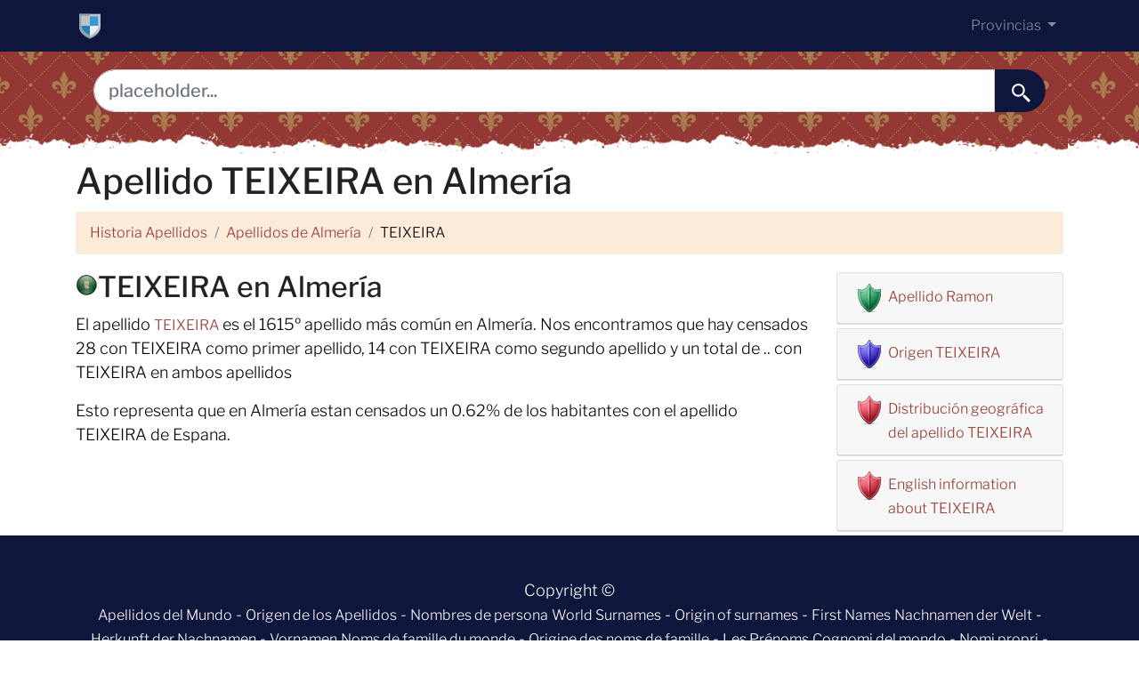

--- FILE ---
content_type: text/html; charset=UTF-8
request_url: https://www.historiaapellidos.com/apellido-teixeira-en-almeria.html
body_size: 5907
content:
<!DOCTYPE html>
<html lang="es">
    <head>
        <meta charset="utf-8">
        <meta name="viewport" content="width=device-width, initial-scale=1, shrink-to-fit=no">
        <title>Apellido teixeiraen almeria</title>
        <meta name="description" content="teixeira, Información del apellido teixeira. Información sobre todos los apellidos, fichas de los apellidos donde podrá encontrar información heráldica y genealogía de todos los apellidos. Distribución de los apellidos">
        <meta name="author" content="">
        <meta property="og:title" content="Apellido teixeiraen almeria">
        <meta property="og:description" content="teixeira, Información del apellido teixeira. Información sobre todos los apellidos, fichas de los apellidos donde podrá encontrar información heráldica y genealogía de todos los apellidos. Distribución de los apellidos">
        <meta property="og:url" content="https://historiaapellidos.com/apellido-teixeira-en-almeria.html">
        <meta property="og:type" content="article">
        <meta property="og:site_name" content="www.historiaapellidos.com">
        <meta property="og:image" content="www.historiaapellidos.com/assets/img/apellidos.png">
        <meta property="og:image:secure_url" content="www.historiaapellidos.com/assets/img/apellidos.png">
        <link rel="icon" type="image/png" sizes="32x32" href="/assets/img/favicon.png">
        <base href="/">
        <script defer data-domain="historiaapellidos.com" src="https://analytics.zeko.app/js/script.js"></script>
        <link ref="canonical" href="https://historiaapellidos.com/apellido-teixeira-en-almeria.html">
        <!-- <link rel="stylesheet" href="https://cdn.jsdelivr.net/npm/bootstrap@4.6.2/dist/css/bootstrap.min.css"
              integrity="sha384-xOolHFLEh07PJGoPkLv1IbcEPTNtaed2xpHsD9ESMhqIYd0nLMwNLD69Npy4HI+N"
              crossorigin="anonymous"
        >
        -->
        <link rel="stylesheet" href="/assets/css/bootstrap.css">

        <style>

            header {
                background-image: url("/assets/img/fondo.jpg");


                min-height: 120px;

                display: flex;
                position: relative;
                z-index: 0;
                padding-bottom: 0px;
            }


            header::after {
                content: '';
                width: 100%;
                height: 30px;
                background-image: url("/assets/img/hero-border.png");
                background-repeat: repeat-x;
                position: absolute;
                bottom: 0;
                left: 0;


            }


            h1, h2, h3, h4, h5 {
                color: #903930;
            }

            .cajita {
                margin-bottom: 20px;
                padding-bottom: 20px;
                margin-top: 20px;
                border-bottom: 2px solid #FFF;
            }

            .cajita {
                color: #fff !important;
            }

            a {
            }

            /* unvisited link */
            a:link {
                color: #903930;

            }

            a:visited {
                color: #903930;

            }


            /* mouse over link */
            a:hover {

                text-decoration: underline;
            }

            .btn-granate {
                color: #fff ! important;
                background-color: #903930;
                text-decoration: none ! important;
            }

            a:hover.btn-granate {
                background-color: #0F163b ! important;
            }

            .dropdown-item {
                text-decoration: none ! important;
            }

            .text-white a {
                color: #fff !important;
            }

            .breadcrumb {
                background-color: #FDEBDA;
            }


            .page {
                background-color: #f8f5de;
                background-image: linear-gradient(to right, rgba(255, 210, 0, 0.3), rgba(200, 160, 0, 0.1) 11%, rgba(0, 0, 0, 0) 35%, rgba(200, 160, 0, 0.1) 65%);
                box-shadow: inset 0 0 75px rgba(255, 210, 0, 0.1), inset 0 0 20px rgba(255, 210, 0, 0.2), inset 0 0 30px rgba(220, 120, 0, 0.3);
                color: rgba(0, 0, 0, 0.3);

                width: calc(8.5in - 15em);

                padding: 5em 5em 5em 5em;
            }

            .fluix {
                opacity: 0.8;
            }


            @media (min-width: 1024px) {
                @font-face {
                    font-family: "Libre Franklin";
                    font-style: normal;
                    font-weight: 300;
                    src: local(""), url("/assets/fonts/libre-franklin-300.woff2") format("woff2"), url("/assets/fonts/libre-franklin-300.woff") format("woff");
                    font-display: swap;
                }

                @font-face {
                    font-family: "Libre Franklin";
                    font-style: normal;
                    font-weight: 500;
                    src: local(""), url("/assets/fonts/libre-franklin-500.woff2") format("woff2"), url("/assets/fonts/libre-franklin-500.woff") format("woff");
                    font-display: swap;
                }
            }

            body {
                font-family: 'Libre Franklin', sans-serif !important;
                background: #FFFFFF;
                font-weight: 300 !important;
                color: #000;
            }

            p {
                font-size: 18px !important
            }

            a {
                font-size: 16px !important
            }

            h1,
            h2,
            h3,
            h4,
            h5,
            h6 {
                font-family: 'Libre Franklin', sans-serif !important;
                font-weight: 500;
                line-height: 1.3;
            }

            h1 {
                color: #222222
            }

            h2,
            h5,
            h6 {
                color: #222222
            }

            h3 {
                color: #222222
            }

            h4 {
                color: #222222
            }

            .list-item {
                margin-bottom: 10px !important;
            }

            /* Provincias */
            .bg-a-coruna {
                width: 25px;
                height: 25px;
                background: url("/assets/img/provincias.png") -25px 0
            }

            .bg-alava {
                width: 25px;
                height: 25px;
                background: url("/assets/img/provincias.png") -125px -25px
            }

            .bg-albacete {
                width: 25px;
                height: 25px;
                background: url("/assets/img/provincias.png") 0 -25px
            }

            .bg-alicante {
                width: 25px;
                height: 25px;
                background: url("/assets/img/provincias.png") -25px -25px
            }

            .bg-almeria {
                width: 25px;
                height: 25px;
                background: url("/assets/img/provincias.png") -50px 0
            }

            .bg-asturias {
                width: 25px;
                height: 25px;
                background: url("/assets/img/provincias.png") -50px -25px
            }

            .bg-avila {
                width: 25px;
                height: 25px;
                background: url("/assets/img/provincias.png") 0 -50px
            }

            .bg-badajoz {
                width: 25px;
                height: 25px;
                background: url("/assets/img/provincias.png") -25px -50px
            }

            .bg-barcelona {
                width: 25px;
                height: 25px;
                background: url("/assets/img/provincias.png") -50px -50px
            }

            .bg-burgos {
                width: 25px;
                height: 25px;
                background: url("/assets/img/provincias.png") -75px 0
            }

            .bg-caceres {
                width: 25px;
                height: 25px;
                background: url("/assets/img/provincias.png") -75px -25px
            }

            .bg-cadiz {
                width: 25px;
                height: 25px;
                background: url("/assets/img/provincias.png") -75px -50px
            }

            .bg-cantabria {
                width: 25px;
                height: 25px;
                background: url("/assets/img/provincias.png") 0 -75px
            }

            .bg-castellon {
                width: 25px;
                height: 25px;
                background: url("/assets/img/provincias.png") -25px -75px
            }

            .bg-ceuta {
                width: 25px;
                height: 25px;
                background: url("/assets/img/provincias.png") -50px -75px
            }

            .bg-ciudad-real {
                width: 25px;
                height: 25px;
                background: url("/assets/img/provincias.png") -75px -75px
            }

            .bg-cordoba {
                width: 25px;
                height: 25px;
                background: url("/assets/img/provincias.png") -100px 0
            }

            .bg-cuenca {
                width: 25px;
                height: 25px;
                background: url("/assets/img/provincias.png") -100px -25px
            }

            .bg-girona {
                width: 25px;
                height: 25px;
                background: url("/assets/img/provincias.png") -100px -50px
            }

            .bg-granada {
                width: 25px;
                height: 25px;
                background: url("/assets/img/provincias.png") -100px -75px
            }

            .bg-guadalajara {
                width: 25px;
                height: 25px;
                background: url("/assets/img/provincias.png") 0 -100px
            }

            .bg-guipuzcoa {
                width: 25px;
                height: 25px;
                background: url("/assets/img/provincias.png") -25px -100px
            }

            .bg-huelva {
                width: 25px;
                height: 25px;
                background: url("/assets/img/provincias.png") -50px -100px
            }

            .bg-huesca {
                width: 25px;
                height: 25px;
                background: url("/assets/img/provincias.png") -75px -100px
            }

            .bg-illes-balears {
                width: 25px;
                height: 25px;
                background: url("/assets/img/provincias.png") -100px -100px
            }

            .bg-jaen {
                width: 25px;
                height: 25px;
                background: url("/assets/img/provincias.png") -125px 0
            }

            .bg-la-rioja {
                width: 25px;
                height: 25px;
                background: url("/assets/img/provincias.png") 0 0
            }

            .bg-las-palmas {
                width: 25px;
                height: 25px;
                background: url("/assets/img/provincias.png") -125px -50px
            }

            .bg-leon {
                width: 25px;
                height: 25px;
                background: url("/assets/img/provincias.png") -125px -75px
            }

            .bg-lleida {
                width: 25px;
                height: 25px;
                background: url("/assets/img/provincias.png") -125px -100px
            }

            .bg-lugo {
                width: 25px;
                height: 25px;
                background: url("/assets/img/provincias.png") 0 -125px
            }

            .bg-madrid {
                width: 25px;
                height: 25px;
                background: url("/assets/img/provincias.png") -25px -125px
            }

            .bg-malaga {
                width: 25px;
                height: 25px;
                background: url("/assets/img/provincias.png") -50px -125px
            }

            .bg-melilla {
                width: 25px;
                height: 25px;
                background: url("/assets/img/provincias.png") -75px -125px
            }

            .bg-murcia {
                width: 25px;
                height: 25px;
                background: url("/assets/img/provincias.png") -100px -125px
            }

            .bg-navarra {
                width: 25px;
                height: 25px;
                background: url("/assets/img/provincias.png") -125px -125px
            }

            .bg-ourense {
                width: 25px;
                height: 25px;
                background: url("/assets/img/provincias.png") -150px 0
            }

            .bg-palencia {
                width: 25px;
                height: 25px;
                background: url("/assets/img/provincias.png") -150px -25px
            }

            .bg-pontevedra {
                width: 25px;
                height: 25px;
                background: url("/assets/img/provincias.png") -150px -50px
            }

            .bg-salamanca {
                width: 25px;
                height: 25px;
                background: url("/assets/img/provincias.png") -150px -75px
            }

            .bg-santa-cruz-de-tenerife {
                width: 25px;
                height: 25px;
                background: url("/assets/img/provincias.png") -150px -100px
            }

            .bg-segovia {
                width: 25px;
                height: 25px;
                background: url("/assets/img/provincias.png") -150px -125px
            }

            .bg-sevilla {
                width: 25px;
                height: 25px;
                background: url("/assets/img/provincias.png") 0 -150px
            }

            .bg-soria {
                width: 25px;
                height: 25px;
                background: url("/assets/img/provincias.png") -25px -150px
            }

            .bg-tarragona {
                width: 25px;
                height: 25px;
                background: url("/assets/img/provincias.png") -50px -150px
            }

            .bg-teruel {
                width: 25px;
                height: 25px;
                background: url("/assets/img/provincias.png") -75px -150px
            }

            .bg-toledo {
                width: 25px;
                height: 25px;
                background: url("/assets/img/provincias.png") -100px -150px
            }

            .bg-valencia {
                width: 25px;
                height: 25px;
                background: url("/assets/img/provincias.png") -125px -150px
            }

            .bg-valladolid {
                width: 25px;
                height: 25px;
                background: url("/assets/img/provincias.png") -150px -150px
            }

            .bg-vizcaya {
                width: 25px;
                height: 25px;
                background: url("/assets/img/provincias.png") -175px 0
            }

            .bg-zamora {
                width: 25px;
                height: 25px;
                background: url("/assets/img/provincias.png") -175px -25px
            }

            .bg-zaragoza {
                width: 25px;
                height: 25px;
                background: url("/assets/img/provincias.png") -175px -50px
            }

        </style>
        <script defer data-domain="historiaapellidos.com" src="https://plausible.zeko.app/js/script.js"></script>
        
        <!-- Google tag (gtag.js) -->
        <script async src="https://www.googletagmanager.com/gtag/js?id=G-R23WHKWJ42"></script>
        <script>
          window.dataLayer = window.dataLayer || [];
          function gtag(){dataLayer.push(arguments);}
          gtag('js', new Date());
        
          gtag('config', 'G-R23WHKWJ42');
        </script>

    </head>

<body>
    <!-- Navigation -->
    <nav class="navbar navbar-expand-lg navbar-dark" style="background-color:#0F163b">
        <div class="container">
            <a class="navbar-brand" href="./"><img src="/assets/img/favicon.png" width="32" height="32"
                                                   alt="domain here  logo"></a>
            <button class="navbar-toggler navbar-toggler-right" type="button" data-toggle="collapse"
                    data-target="#navbarResponsive" aria-controls="navbarResponsive" aria-expanded="false"
                    aria-label="Toggle navigation">
                <span class="navbar-toggler-icon"></span>
            </button>

            <div class="collapse navbar-collapse dropdown" id="navbarResponsive">
                <ul class="navbar-nav ml-auto">

                    <li class="nav-item dropdown">
                        <a class="nav-link dropdown-toggle" id="dropdown09" href="#" data-toggle="dropdown" aria-expanded="false">
                            Provincias
                        </a>
                        <div class="dropdown-menu dropdown-content" aria-labelledby="dropdown09">
                                                            <a class="dropdown-item" href="/provincia/alava.html">
                                    <span class="bg-alava" style="padding: 6px 25px 0px 0px"></span>
                                    Álava
                                </a>
                                                            <a class="dropdown-item" href="/provincia/albacete.html">
                                    <span class="bg-albacete" style="padding: 6px 25px 0px 0px"></span>
                                    Albacete
                                </a>
                                                            <a class="dropdown-item" href="/provincia/alicante.html">
                                    <span class="bg-alicante" style="padding: 6px 25px 0px 0px"></span>
                                    Alicante
                                </a>
                                                            <a class="dropdown-item" href="/provincia/almeria.html">
                                    <span class="bg-almeria" style="padding: 6px 25px 0px 0px"></span>
                                    Almería
                                </a>
                                                            <a class="dropdown-item" href="/provincia/avila.html">
                                    <span class="bg-avila" style="padding: 6px 25px 0px 0px"></span>
                                    Ávila
                                </a>
                                                            <a class="dropdown-item" href="/provincia/badajoz.html">
                                    <span class="bg-badajoz" style="padding: 6px 25px 0px 0px"></span>
                                    Badajoz
                                </a>
                                                            <a class="dropdown-item" href="/provincia/illes-balears.html">
                                    <span class="bg-illes-balears" style="padding: 6px 25px 0px 0px"></span>
                                    Illes Balears
                                </a>
                                                            <a class="dropdown-item" href="/provincia/barcelona.html">
                                    <span class="bg-barcelona" style="padding: 6px 25px 0px 0px"></span>
                                    Barcelona
                                </a>
                                                            <a class="dropdown-item" href="/provincia/burgos.html">
                                    <span class="bg-burgos" style="padding: 6px 25px 0px 0px"></span>
                                    Burgos
                                </a>
                                                            <a class="dropdown-item" href="/provincia/caceres.html">
                                    <span class="bg-caceres" style="padding: 6px 25px 0px 0px"></span>
                                    Cáceres
                                </a>
                                                            <a class="dropdown-item" href="/provincia/cadiz.html">
                                    <span class="bg-cadiz" style="padding: 6px 25px 0px 0px"></span>
                                    Cádiz
                                </a>
                                                            <a class="dropdown-item" href="/provincia/castellon.html">
                                    <span class="bg-castellon" style="padding: 6px 25px 0px 0px"></span>
                                    Castellón
                                </a>
                                                            <a class="dropdown-item" href="/provincia/ciudad-real.html">
                                    <span class="bg-ciudad-real" style="padding: 6px 25px 0px 0px"></span>
                                    Ciudad Real
                                </a>
                                                            <a class="dropdown-item" href="/provincia/cordoba.html">
                                    <span class="bg-cordoba" style="padding: 6px 25px 0px 0px"></span>
                                    Córdoba
                                </a>
                                                            <a class="dropdown-item" href="/provincia/a-coruna.html">
                                    <span class="bg-a-coruna" style="padding: 6px 25px 0px 0px"></span>
                                    A Coruña
                                </a>
                                                            <a class="dropdown-item" href="/provincia/cuenca.html">
                                    <span class="bg-cuenca" style="padding: 6px 25px 0px 0px"></span>
                                    Cuenca
                                </a>
                                                            <a class="dropdown-item" href="/provincia/girona.html">
                                    <span class="bg-girona" style="padding: 6px 25px 0px 0px"></span>
                                    Girona
                                </a>
                                                            <a class="dropdown-item" href="/provincia/granada.html">
                                    <span class="bg-granada" style="padding: 6px 25px 0px 0px"></span>
                                    Granada
                                </a>
                                                            <a class="dropdown-item" href="/provincia/guadalajara.html">
                                    <span class="bg-guadalajara" style="padding: 6px 25px 0px 0px"></span>
                                    Guadalajara
                                </a>
                                                            <a class="dropdown-item" href="/provincia/guipuzcoa.html">
                                    <span class="bg-guipuzcoa" style="padding: 6px 25px 0px 0px"></span>
                                    Guipúzcoa
                                </a>
                                                            <a class="dropdown-item" href="/provincia/huelva.html">
                                    <span class="bg-huelva" style="padding: 6px 25px 0px 0px"></span>
                                    Huelva
                                </a>
                                                            <a class="dropdown-item" href="/provincia/huesca.html">
                                    <span class="bg-huesca" style="padding: 6px 25px 0px 0px"></span>
                                    Huesca
                                </a>
                                                            <a class="dropdown-item" href="/provincia/jaen.html">
                                    <span class="bg-jaen" style="padding: 6px 25px 0px 0px"></span>
                                    Jaén
                                </a>
                                                            <a class="dropdown-item" href="/provincia/leon.html">
                                    <span class="bg-leon" style="padding: 6px 25px 0px 0px"></span>
                                    León
                                </a>
                                                            <a class="dropdown-item" href="/provincia/lleida.html">
                                    <span class="bg-lleida" style="padding: 6px 25px 0px 0px"></span>
                                    Lleida
                                </a>
                                                            <a class="dropdown-item" href="/provincia/la-rioja.html">
                                    <span class="bg-la-rioja" style="padding: 6px 25px 0px 0px"></span>
                                    La Rioja 
                                </a>
                                                            <a class="dropdown-item" href="/provincia/lugo.html">
                                    <span class="bg-lugo" style="padding: 6px 25px 0px 0px"></span>
                                    Lugo
                                </a>
                                                            <a class="dropdown-item" href="/provincia/madrid.html">
                                    <span class="bg-madrid" style="padding: 6px 25px 0px 0px"></span>
                                    Madrid
                                </a>
                                                            <a class="dropdown-item" href="/provincia/malaga.html">
                                    <span class="bg-malaga" style="padding: 6px 25px 0px 0px"></span>
                                    Málaga
                                </a>
                                                            <a class="dropdown-item" href="/provincia/murcia.html">
                                    <span class="bg-murcia" style="padding: 6px 25px 0px 0px"></span>
                                    Murcia
                                </a>
                                                            <a class="dropdown-item" href="/provincia/navarra.html">
                                    <span class="bg-navarra" style="padding: 6px 25px 0px 0px"></span>
                                    Navarra
                                </a>
                                                            <a class="dropdown-item" href="/provincia/ourense.html">
                                    <span class="bg-ourense" style="padding: 6px 25px 0px 0px"></span>
                                    Ourense
                                </a>
                                                            <a class="dropdown-item" href="/provincia/asturias.html">
                                    <span class="bg-asturias" style="padding: 6px 25px 0px 0px"></span>
                                    Asturias
                                </a>
                                                            <a class="dropdown-item" href="/provincia/palencia.html">
                                    <span class="bg-palencia" style="padding: 6px 25px 0px 0px"></span>
                                    Palencia
                                </a>
                                                            <a class="dropdown-item" href="/provincia/las-palmas.html">
                                    <span class="bg-las-palmas" style="padding: 6px 25px 0px 0px"></span>
                                    Las Palmas
                                </a>
                                                            <a class="dropdown-item" href="/provincia/pontevedra.html">
                                    <span class="bg-pontevedra" style="padding: 6px 25px 0px 0px"></span>
                                    Pontevedra
                                </a>
                                                            <a class="dropdown-item" href="/provincia/salamanca.html">
                                    <span class="bg-salamanca" style="padding: 6px 25px 0px 0px"></span>
                                    Salamanca
                                </a>
                                                            <a class="dropdown-item" href="/provincia/santa-cruz-de-tenerife.html">
                                    <span class="bg-santa-cruz-de-tenerife" style="padding: 6px 25px 0px 0px"></span>
                                    Santa Cruz de Tenerife
                                </a>
                                                            <a class="dropdown-item" href="/provincia/cantabria.html">
                                    <span class="bg-cantabria" style="padding: 6px 25px 0px 0px"></span>
                                    Cantabria
                                </a>
                                                            <a class="dropdown-item" href="/provincia/segovia.html">
                                    <span class="bg-segovia" style="padding: 6px 25px 0px 0px"></span>
                                    Segovia
                                </a>
                                                            <a class="dropdown-item" href="/provincia/sevilla.html">
                                    <span class="bg-sevilla" style="padding: 6px 25px 0px 0px"></span>
                                    Sevilla
                                </a>
                                                            <a class="dropdown-item" href="/provincia/soria.html">
                                    <span class="bg-soria" style="padding: 6px 25px 0px 0px"></span>
                                    Soria
                                </a>
                                                            <a class="dropdown-item" href="/provincia/tarragona.html">
                                    <span class="bg-tarragona" style="padding: 6px 25px 0px 0px"></span>
                                    Tarragona
                                </a>
                                                            <a class="dropdown-item" href="/provincia/teruel.html">
                                    <span class="bg-teruel" style="padding: 6px 25px 0px 0px"></span>
                                    Teruel
                                </a>
                                                            <a class="dropdown-item" href="/provincia/toledo.html">
                                    <span class="bg-toledo" style="padding: 6px 25px 0px 0px"></span>
                                    Toledo
                                </a>
                                                            <a class="dropdown-item" href="/provincia/valencia.html">
                                    <span class="bg-valencia" style="padding: 6px 25px 0px 0px"></span>
                                    Valencia
                                </a>
                                                            <a class="dropdown-item" href="/provincia/valladolid.html">
                                    <span class="bg-valladolid" style="padding: 6px 25px 0px 0px"></span>
                                    Valladolid
                                </a>
                                                            <a class="dropdown-item" href="/provincia/vizcaya.html">
                                    <span class="bg-vizcaya" style="padding: 6px 25px 0px 0px"></span>
                                    Vizcaya
                                </a>
                                                            <a class="dropdown-item" href="/provincia/zamora.html">
                                    <span class="bg-zamora" style="padding: 6px 25px 0px 0px"></span>
                                    Zamora
                                </a>
                                                            <a class="dropdown-item" href="/provincia/zaragoza.html">
                                    <span class="bg-zaragoza" style="padding: 6px 25px 0px 0px"></span>
                                    Zaragoza
                                </a>
                                                            <a class="dropdown-item" href="/provincia/ceuta.html">
                                    <span class="bg-ceuta" style="padding: 6px 25px 0px 0px"></span>
                                    Ceuta
                                </a>
                                                            <a class="dropdown-item" href="/provincia/melilla.html">
                                    <span class="bg-melilla" style="padding: 6px 25px 0px 0px"></span>
                                    Melilla
                                </a>
                                                    </div>
                    </li>
                </ul>
            </div>

        </div>
    </nav>
    <header>
        <div class="container">
            <div class="row justify-content-center">
                <div class="col-12">
                    <form>
                        <div class="card-body row no-gutters align-items-center">
                            <div class="col-auto">
                                <i class="fas fa-search h4 text-body"></i>
                            </div>
                            <!--end of col-->
                            <div class="col">
                                <input style="border-radius: 60px 0 0 60px;" autocomplete="off"
                                       class="form-control form-control-lg form-control-borderless" id="searchap"
                                       name="q" type="search" placeholder="placeholder...">
                            </div>
                            <!--end of col-->
                            <div class="col-auto">
                                <button style="border-radius: 0 60px 60px 0;background-color:#0F163b"
                                        aria-label="buscar......" class="btn btn-lg" type="submit">
                                    <svg fill="#FFFFFF" xmlns="http://www.w3.org/2000/svg" viewBox="0 0 22 22"
                                         width="23px" height="23px">
                                        <path d="M 9 2 C 5.1458514 2 2 5.1458514 2 9 C 2 12.854149 5.1458514 16 9 16 C 10.747998 16 12.345009 15.348024 13.574219 14.28125 L 14 14.707031 L 14 16 L 20 22 L 22 20 L 16 14 L 14.707031 14 L 14.28125 13.574219 C 15.348024 12.345009 16 10.747998 16 9 C 16 5.1458514 12.854149 2 9 2 z M 9 4 C 11.773268 4 14 6.2267316 14 9 C 14 11.773268 11.773268 14 9 14 C 6.2267316 14 4 11.773268 4 9 C 4 6.2267316 6.2267316 4 9 4 z"/>
                                    </svg>
                                </button>
                            </div>
                            <!--end of col-->
                        </div>
                    </form>

                </div>

            </div>


        </div>

    </header>

    <!-- Page Content -->
    <div class="container">

        <!-- Page Heading/Breadcrumbs -->
        <h1>Apellido TEIXEIRA en Almería</h1>

        <ol class="breadcrumb">
            <li class="breadcrumb-item">
                <a href="./">Historia Apellidos</a>
            </li>

            <li class="breadcrumb-item">
                <a href="/provincia/almeria.html">Apellidos de Almería</a>
            </li>

            <li class="breadcrumb-item">
                TEIXEIRA
            </li>
        </ol>


        <div class="row">
            <div class="col-lg-9">

                <span class="bg-almeria"
                      style="padding: 6px 25px 0px 0px;float: left;margin-top: 6px;"></span>
                <h2>
                    TEIXEIRA en Almería
                </h2>

                <p>El apellido <a href='/apellido/teixeira.html'>TEIXEIRA</a>
                    es el 1615º apellido más común en Almería. Nos encontramos que
                    hay censados 28 con TEIXEIRA
                    como primer apellido, 14 con TEIXEIRA como segundo apellido
                    y un
                    total de .. con TEIXEIRA en ambos apellidos</p>

                                <p>
                    Esto representa que en Almería estan censados un 0.62% de
                    los
                    habitantes con el apellido TEIXEIRA de Espana.
                </p>
                
            </div>
            <div class="col-lg-3">
  <div class="card my-1">
    <p class="card-header">
      <img height="32" width="32" style='margin-right:5px;float: left'
           src='/assets/img/escudoverde.png' alt="escudo"/>
      <a href="https://wikiapellidos.com/ramon">Apellido Ramon</a>
    </p>
  </div>
  <div class="card my-1">
    <p class="card-header">
      <img height="32" width="32" style='margin-right:5px;float: left'
           src='/assets/img/escudoazul.png' alt="escudo"/>
      <a href="https://apellidoorigen.com/teixeira">Origen TEIXEIRA</a>
    </p>
  </div>
  <div class="card my-1">
    <p class="card-header">
      <img height="32" width="32" style='margin-right:5px;float: left'
           src='/assets/img/escudorosa.png' alt="escudo"/>
      <a href="https://apellidos.de/apellido-teixeira">Distribución geográfica del
        apellido TEIXEIRA</a>
    </p>
  </div>
  <div class="card my-1">
    <p class="card-header">
      <img height="32" width="32" style='margin-right:5px;float: left'
           src='/assets/img/escudorosa.png' alt="escudo"/>
      <a href="http://surnam.es/teixeira-surname">English information
        about TEIXEIRA</a>
    </p>
  </div>
</div>        </div>


    </div>


    <!-- Footer -->
    <footer class="py-5" style="background-color:#0F163b">
        <div class="container">
            <p class="m-0 text-center text-white">Copyright &copy; <?php echo date('Y'); ?> <?php echo $domain;?></p>
            <p class="m-0 text-center text-white">

                <?php if($lang =="es"){?>
                <a href="https://apellidos.de">Apellidos del Mundo</a> - <a href="https://apellidoorigen.com">Origen de los Apellidos</a> - <a href="https://nombresdepersona.com">Nombres de persona</a>
                <?php }?>

                <?php if($lang =="en"){?>
                <a href="https://surnam.es">World Surnames</a> - <a href="https://originsurname.com">Origin of surnames</a> - <a href="https://firstnam.es">First Names</a>
                <?php }?>

                <?php if($lang =="de"){?>
                <a href="https://nachnamen.net/">Nachnamen der Welt</a> - <a href="https://dieherkunft.com">Herkunft der Nachnamen</a> - <a href="https://dervorname.com/">Vornamen</a>
                <?php }?>

                <?php if($lang =="fr"){?>
                <a href="https://nomsdefamille.net/">Noms de famille du monde</a> - <a href="https://originedunomdefamille.com">Origine des noms de famille</a> - <a href="https://lesprenoms.eu/">Les Prénoms</a>
                <?php }?>

                <?php if($lang =="it"){?>
                <a href="https://cognome.eu">Cognomi del mondo</a> - <a href="https://nomipropri.com">Nomi propri</a>
                <?php }?>
                - <a rel="nofollow noopener noreferrer" href="privacy" target="_blank">Privacy policy</a>
            </p>


        </div>
        <!-- /.container -->
    </footer>


    <!-- Bootstrap core JavaScript -->

    <script src="https://cdn.jsdelivr.net/npm/jquery@3.5.1/dist/jquery.slim.min.js" integrity="sha384-DfXdz2htPH0lsSSs5nCTpuj/zy4C+OGpamoFVy38MVBnE+IbbVYUew+OrCXaRkfj" crossorigin="anonymous"></script>


    <script defer src="https://cdn.jsdelivr.net/npm/bootstrap@4.6.2/dist/js/bootstrap.bundle.min.js" integrity="sha384-Fy6S3B9q64WdZWQUiU+q4/2Lc9npb8tCaSX9FK7E8HnRr0Jz8D6OP9dO5Vg3Q9ct" crossorigin="anonymous"></script>


    <script type='text/javascript'>
        //<![CDATA[
        var la=!1;window.addEventListener("scroll",function(){(0!=document.documentElement.scrollTop&&!1===la||0!=document.body.scrollTop&&!1===la)&&(!function(){var e=document.createElement("script");e.type="text/javascript",e.async=!0,e.src="https://pagead2.googlesyndication.com/pagead/js/adsbygoogle.js?client=<?php echo $adsenseid;?>";var a=document.getElementsByTagName("script")[0];a.parentNode.insertBefore(e,a)}(),la=!0)},!0);
        //]]>
    </script>


<script defer src="https://static.cloudflareinsights.com/beacon.min.js/vcd15cbe7772f49c399c6a5babf22c1241717689176015" integrity="sha512-ZpsOmlRQV6y907TI0dKBHq9Md29nnaEIPlkf84rnaERnq6zvWvPUqr2ft8M1aS28oN72PdrCzSjY4U6VaAw1EQ==" data-cf-beacon='{"version":"2024.11.0","token":"70002199b79f4f85979193474d496761","r":1,"server_timing":{"name":{"cfCacheStatus":true,"cfEdge":true,"cfExtPri":true,"cfL4":true,"cfOrigin":true,"cfSpeedBrain":true},"location_startswith":null}}' crossorigin="anonymous"></script>
</body>

</html>